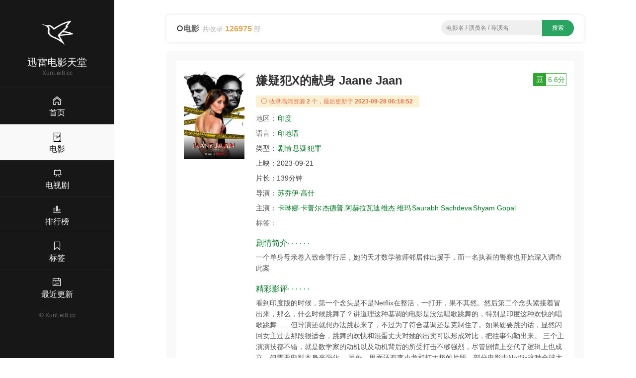

--- FILE ---
content_type: text/html;charset=UTF-8
request_url: https://xunlei8.cc/movie/39416785.html
body_size: 6037
content:
<!DOCTYPE html><html lang="en"><head><meta content="text/html; charset=UTF-8" http-equiv="Content-Type" /><title>2023剧情《嫌疑犯》高清迅雷下载_720p_1080p - 迅雷电影天堂</title><meta content="width=device-width, initial-scale=1, maximum-scale=1, user-scalable=no" name="viewport" /><meta content="IE=edge,chrome=1" http-equiv="X-UA-Compatible" /><meta name="keywords" content="嫌疑犯,剧情,迅雷下载,电影天堂,高清下载,720p,1080p,迅雷网盘,迅雷电影天堂" /><meta name="description" content="《嫌疑犯X的献身 Jaane Jaan》迅雷下载,百度网盘,BT下载 上映：2023-09-21 简介：一个单身母亲卷入致命罪行后，她的天才数学教师邻居伸出援手，而一名执着的警察也开始深入调查此案 - 迅雷电影天堂" /><meta content="IE=edge" http-equiv="X-UA-COMPATIBLE" /><link rel="shortcut icon" href="/static/img/favicon.png" /><link rel="stylesheet" type="text/css" href="/static/css/main.css" /><script src="/static/js/jquery/1.12.4/jquery.min.js"></script><script src="/static/js/jquery-cookie/1.4.1/jquery.cookie.min.js"></script><script src="/static/js/jquery.lazyload/1.9.1/jquery.lazyload.min.js"></script><script src="/static/js/common.js?v=1.5"></script><style type="text/css">.red{color:red}</style></head><body><div><header class="ba7e451ea30262abda7" id="ba7e451ea30262abda7"><a class="bc5400b8d563" href="/" title="首页"><img alt="迅雷电影天堂" src="/static/img/logo.png" /></a></header><div class="b76e760b99272a8fcb5" id="b76e760b99272a8fcb5"><div class="bda3b5c9" id="bda3b5c9"><span></span><span></span><span></span></div></div><div class="bc2d6970425c"><a href="/"><i class="bee3 czs-home-l"></i></a></div><div class="bc7a53c4" id="bc7a53c4"><a class="b1725" href="/" title="首页"><img alt="迅雷电影天堂" src="/static/img/logo.png" /></a><h3>迅雷电影天堂</h3><div class="bde9eb220bd86be80">XunLei8.cc</div><div class="b901047cf be9c0682600"><a href="/"><i class="b3ee czs-home-l"></i><span>首页</span></a></div><div class="b901047cf be9c0682600 b2c1420"><a href="/movies.html"><i class="b3ee czs-film-l"></i><span>电影</span></a></div><div class="b901047cf be9c0682600"><a href="/tv.html"><i class="b3ee czs-board-l"></i><span>电视剧</span></a></div><div class="b901047cf be9c0682600"><a href="/rank.html"><i class="b3ee czs-bar-chart-l"></i><span>排行榜</span></a></div><div class="b901047cf be9c0682600"><a href="/tags.html"><i class="b3ee czs-bookmark-l"></i><span>标签</span></a></div><div class="b901047cf be9c0682600"><a href="/news.html"><i class="b3ee czs-calendar-l"></i><span>最近更新</span></a></div><a class="bfb306d72e" href="/">&#169; <span>XunLei8.cc</span></a></div><style>@media screen and (max-width: 767px) {.pjbanner {margin-top: 60px;}.pjbanner .xxx {width: 100% !important;margin: 0 auto !important}}</style></div><div class="bddc8e9646"><div class="b72be"><div class="bdf374 ba98780215ca9"><div class="b72d59dc0"><i class="czs-circle"></i><span class="ba0e5ded8a73feeb">电影</span><span class="b16bbf8c97a86500">共收录 <em>126975</em> 部</span></div><div class="ba7469974e bcd577056d"><form action="/s/" id="list-search" method="get" onSubmit="return App.onSubmit()" style="text-align: center; float: none"><input class="bc0ea357e" id="word" placeholder="电影名 / 演员名 / 导演名" tabindex="2" type="text" value="" /><input class="b919b2d57d" id="btn-search" type="submit" value="搜索" /></form></div></div><div class="bfe47b5a"><div class="b59a2b64df1"><div class="b007"><div class="ba330 bee1c0 b32cef b4f41fe5 bd800a7092"><img style="display: block;" alt="嫌疑犯" src="https://cdn1.imgdb.cc/photo/p28/p2898395175.jpg" /></div><div class="be998a bee1c0 b32cef b3496f4"><div class="b586afc9"><h1>嫌疑犯X的献身 Jaane Jaan</h1><a class="b1cd81aa6c19b bbb1479b62d b8e9e5" target="_blank" href="https://movie.douban.com/subject/36539271/"><em>豆</em><span>6.6分</span></a></div><div class="b044b3"><i class="bee3 czs-info-l"></i> 收录高清资源<em>2</em>个，最后更新于<em>2023-09-28 06:18:52</em></div><p><span class="bdc30fd">地区：</span><a class="bb42f32dfe8 bdf2a22" href="/list-0-0-印度-date-1-30.html" title="印度电影">印度</a>&nbsp;</p><p><span class="bdc30fd">语言：</span><a class="bb42f32dfe8 bdf2a22" href="/lang/印地语.html" title="印地语电影">印地语</a></p><p><span class="b505ca1">类型：</span><a class="bb42f32dfe8 bdf2a22" href="/list-剧情-0-0-date-1-30.html" title="剧情电影">剧情</a><a class="bb42f32dfe8 bdf2a22" href="/list-悬疑-0-0-date-1-30.html" title="悬疑电影">悬疑</a><a class="bb42f32dfe8 bdf2a22" href="/list-犯罪-0-0-date-1-30.html" title="犯罪电影">犯罪</a></p><p><span class="b505ca1">上映：</span><span class="b06d85d1bf6">2023-09-21</span></p><p><span class="b505ca1">片长：</span><span class="b06d85d1bf6">139分钟</span></p><p><span class="b505ca1">导演：</span><a class="bb42f32dfe8 bdf2a22" href="/director/苏乔伊·高什.html" title="苏乔伊·高什导演的电影">苏乔伊·高什</a></p><p class="b86e6c"><span class="b505ca1">主演：</span><a class="bb42f32dfe8 bdf2a22" href="/actor/卡琳娜·卡普尔.html" title="卡琳娜·卡普尔主演的电影">卡琳娜·卡普尔</a><a class="bb42f32dfe8 bdf2a22" href="/actor/杰德普.阿赫拉瓦迪.html" title="杰德普.阿赫拉瓦迪主演的电影">杰德普.阿赫拉瓦迪</a><a class="bb42f32dfe8 bdf2a22" href="/actor/维杰·维玛.html" title="维杰·维玛主演的电影">维杰·维玛</a><a class="bb42f32dfe8 bdf2a22" href="/actor/Saurabh Sachdeva.html" title="Saurabh Sachdeva主演的电影">Saurabh Sachdeva</a><a class="bb42f32dfe8 bdf2a22" href="/actor/Shyam Gopal.html" title="Shyam Gopal主演的电影">Shyam Gopal</a></p><p><span class="bdc30fd">标签：</span></p><h2 class="b5f5b3"><span></span> 剧情简介· · · · · ·</h2><p class="b1f40f7888">一个单身母亲卷入致命罪行后，她的天才数学教师邻居伸出援手，而一名执着的警察也开始深入调查此案</p><h2 class="b5f5b3"><span></span> 精彩影评· · · · · ·</h2><p class="b1f40f7888">看到印度版的时候，第一个念头是不是Netflix在整活，一打开，果不其然。然后第二个念头紧接着冒出来，那么，什么时候跳舞了？讲道理这种基调的电影是没法唱歌跳舞的，特别是印度这种欢快的唱歌跳舞……但导演还就想办法跳起来了，不过为了符合基调还是克制住了。如果硬要跳的话，显然闪回女主过去那段很适合，跳舞的欢快和混蛋丈夫对她的出卖可以形成对比，把往事勾勒出来。 三个主演演技都不错，就是数学家的动机以及动机背后的所受打击不够强烈，尽管剧情上交代了逻辑上也成立，但需要电影本身来强化。 另外，里面还有李小龙和打太极的片段，部分电影中Netflix这种全球大杂烩的模式（特别是文化融合部分）只适合快餐，不适合精品。对于一些电影小国倒是有一定的帮助。</p></div></div></div><!-- baidu_ad --><div class="b59a2b64df1 bb4fa"><h3 class="bdba0a"><i class="czs-category-l bdba79a1be86a"></i> 下载地址</h3><div class="bf8243b9"><ul><li><div><a class="baf6e960dd" href="thunder://QUFtYWduZXQ6P3h0PXVybjpidGloOjY2MmJlOTE0ODdlN2FkNmM3NTQwNzExZDVmYmIxYmVlNjEwMzI4NWNaWg==" title="嫌疑犯X的献身.2023.HD1080p.中文字幕.mp4  2023-09-28 06:18:52">嫌疑犯X的献身.2023.HD1080p.中文字幕.mp4</a><span><label class="copylabel"><a class="copylink" href="javascript:void(0)" rel="nofollow" target="_self" alt="magnet:?xt=urn:btih:662be91487e7ad6c7540711d5fbb1bee6103285c">复制链接 </a></label>&nbsp;<label class="b248768a"><a rel="nofollow" target="_self" href="thunder://QUFtYWduZXQ6P3h0PXVybjpidGloOjY2MmJlOTE0ODdlN2FkNmM3NTQwNzExZDVmYmIxYmVlNjEwMzI4NWNaWg==">迅雷下载 </a></label>&nbsp;<label class="bfd919d"><a rel="nofollow" target="_blank" href="http://d.miwifi.com/d2r/?url=bWFnbmV0Oj94dD11cm46YnRpaDo2NjJiZTkxNDg3ZTdhZDZjNzU0MDcxMWQ1ZmJiMWJlZTYxMDMyODVj">小米路由 </a></label></span></div></li><li><div><a class="baf6e960dd" href="thunder://QUFlZDJrOi8vfGZpbGV844CQ6auY5riFTVA055S15b2xd3d3Lm1wNHVzLmNvbeOAkXh5ZlhkeHMuMjAyMy5IRDEwODBwLnp3em0ubXA0fDI0MTU2NzE3NTF8ZTg1MTNmYzYwYjVhZTM5Mjg5ZGJhODI5NTJlNDJhZDJ8L1pa" title="嫌疑犯X的献身.2023.HD1080p.中文字幕.mp4  2023-09-28 06:18:52">嫌疑犯X的献身.2023.HD1080p.中文字幕.mp4   <span>2.25 GB</span></a><span><label class="copylabel"><a class="copylink" href="javascript:void(0)" rel="nofollow" target="_self" alt="thunder://QUFlZDJrOi8vfGZpbGV844CQ6auY5riFTVA055S15b2xd3d3Lm1wNHVzLmNvbeOAkXh5ZlhkeHMuMjAyMy5IRDEwODBwLnp3em0ubXA0fDI0MTU2NzE3NTF8ZTg1MTNmYzYwYjVhZTM5Mjg5ZGJhODI5NTJlNDJhZDJ8L1pa">复制链接 </a></label>&nbsp;<label class="b248768a"><a rel="nofollow" target="_self" href="thunder://QUFlZDJrOi8vfGZpbGV844CQ6auY5riFTVA055S15b2xd3d3Lm1wNHVzLmNvbeOAkXh5ZlhkeHMuMjAyMy5IRDEwODBwLnp3em0ubXA0fDI0MTU2NzE3NTF8ZTg1MTNmYzYwYjVhZTM5Mjg5ZGJhODI5NTJlNDJhZDJ8L1pa">迅雷下载 </a></label>&nbsp;<label class="bfd919d"><a rel="nofollow" target="_blank" href="http://d.miwifi.com/d2r/?url=ZWQyazovL3xmaWxlfOOAkOmrmOa4hU1QNOeUteW9sXd3dy5tcDR1cy5jb23jgJF4eWZYZHhzLjIwMjMuSEQxMDgwcC56d3ptLm1wNHwyNDE1NjcxNzUxfGU4NTEzZmM2MGI1YWUzOTI4OWRiYTgyOTUyZTQyYWQyfC8=">小米下载 </a></label></span></div></li></ul></div><div class="b11e9b1883"><span class="bc623929e6"><a href="#"><i class="bee3 czs-comment-l"></i> 违规资源投诉与举报</a></span></div></div><div class="b59a2b64df1 bb4fa"><h3 class="bdba0a"><i class="czs-light-l bdba79a1be86a"></i> 下载说明</h3><div class="be7a22c27"><ul><li><em> <strong>迅雷电影天堂</strong>只提供迅雷下载资源相关资源查询服务，不存储任何电影视频，也不参与电影资源的上传，所有电影资源均从第三方视频网站收集。 </em>若本站收录的资源涉及到您的版权，请发送邮件到网站底部邮箱，我们会及处理，谢谢！</li></ul><p>如果您认为本站能够为你提供帮助，请将 <strong>迅雷电影天堂</strong> <strong>XunLei8.cc</strong>分享给你身边的小伙伴~</p></div></div><div class="b59a2b64df1 bb4fa"><h3 class="bdba0a"><i class="czs-thumbs-up-l bdba79a1be86a"></i> 相关推荐</h3><div class="b007"><div class="bc3ba bca4e b2593 b89cb"><div class="b33c0"><a class="b30de590050ee" href="/movie/85156585.html" title="奥勒谋杀案 The Åre Murders"><div class="b55c53"><img style="display:block;" alt="奥勒谋杀案 The Åre Murders" src="https://cdn1.imgdb.cc/photo/p29/p2918112182.jpg" /><span class="b9b4a">2025</span><i></i></div><span class="b355d4cd397"><span>奥勒谋杀案</span><em>7.0</em></span></a><div class="b8b0339168"><span class="span-year span-year-2015">2025</span> <span></span></div></div></div><div class="bc3ba bca4e b2593 b89cb"><div class="b33c0"><a class="b30de590050ee" href="/movie/60434985.html" title="有你的时光里"><div class="b55c53"><img style="display:block;" alt="有你的时光里" src="https://cdn1.imgdb.cc/photo/p29/p2919689319.jpg" /><span class="b9b4a">2025</span><i></i></div><span class="b355d4cd397"><span>有你的时光里</span><em>6.9</em></span></a><div class="b8b0339168"><span class="span-year span-year-2015">2025</span> <span></span></div></div></div><div class="bc3ba bca4e b2593 b89cb"><div class="b33c0"><a class="b30de590050ee" href="/movie/76321185.html" title="魔女 마녀"><div class="b55c53"><img style="display:block;" alt="魔女 마녀" src="https://cdn1.imgdb.cc/photo/p29/p2917982690.jpg" /><span class="b9b4a">2025</span><i></i></div><span class="b355d4cd397"><span>魔女</span><em>6.1</em></span></a><div class="b8b0339168"><span class="span-year span-year-2015">2025</span> <span></span></div></div></div><div class="bc3ba bca4e b2593 b89cb"><div class="b33c0"><a class="b30de590050ee" href="/movie/19631985.html" title="掩耳盗邻 第一季 Your Friends and Neighbors Season 1"><div class="b55c53"><img style="display:block;" alt="掩耳盗邻 第一季 Your Friends and Neighbors Season 1" src="https://cdn1.imgdb.cc/photo/p29/p2919302033.jpg" /><span class="b9b4a">2025</span><i></i></div><span class="b355d4cd397"><span>掩耳盗邻</span><em>7.9</em></span></a><div class="b8b0339168"><span class="span-year span-year-2015">2025</span> <span></span></div></div></div><div class="bc3ba bca4e b2593 b89cb"><div class="b33c0"><a class="b30de590050ee" href="/movie/40048385.html" title="白莲花度假村 第三季 The White Lotus Season 3"><div class="b55c53"><img style="display:block;" alt="白莲花度假村 第三季 The White Lotus Season 3" src="https://cdn1.imgdb.cc/photo/p29/p2917818973.jpg" /><span class="b9b4a">2025</span><i></i></div><span class="b355d4cd397"><span>白莲花度假村</span><em>6.8</em></span></a><div class="b8b0339168"><span class="span-year span-year-2015">2025</span> <span></span></div></div></div><div class="bc3ba bca4e b2593 b89cb"><div class="b33c0"><a class="b30de590050ee" href="/movie/87457285.html" title="苦尽柑来遇见你 폭싹 속았수다"><div class="b55c53"><img style="display:block;" alt="苦尽柑来遇见你 폭싹 속았수다" src="https://cdn1.imgdb.cc/photo/p29/p2917674067.jpg" /><span class="b9b4a">2025</span><i></i></div><span class="b355d4cd397"><span>苦尽柑来遇见你</span><em>9.4</em></span></a><div class="b8b0339168"><span class="span-year span-year-2015">2025</span> <span></span></div></div></div><div class="bc3ba bca4e b2593 b89cb"><div class="b33c0"><a class="b30de590050ee" href="/movie/75380985.html" title="神效苹果醋 Apple Cider Vinegar"><div class="b55c53"><img style="display:block;" alt="神效苹果醋 Apple Cider Vinegar" src="https://cdn1.imgdb.cc/photo/p29/p2918043970.jpg" /><span class="b9b4a">2025</span><i></i></div><span class="b355d4cd397"><span>神效苹果醋</span><em>7.2</em></span></a><div class="b8b0339168"><span class="span-year span-year-2015">2025</span> <span></span></div></div></div><div class="bc3ba bca4e b2593 b89cb"><div class="b33c0"><a class="b30de590050ee" href="/movie/20415495.html" title="对岸的家务事～这就是我的生存之道！～ 対岸の家事 ～これが、私の生きる道!～"><div class="b55c53"><img style="display:block;" alt="对岸的家务事～这就是我的生存之道！～ 対岸の家事 ～これが、私の生きる道!～" src="https://cdn1.imgdb.cc/photo/p29/p2919929518.jpg" /><span class="b9b4a">2025</span><i></i></div><span class="b355d4cd397"><span>对岸的家务事～这就是我的生存之道！～</span><em>7.3</em></span></a><div class="b8b0339168"><span class="span-year span-year-2015">2025</span> <span></span></div></div></div><div class="bc3ba bca4e b2593 b89cb"><div class="b33c0"><a class="b30de590050ee" href="/movie/40883575.html" title="折腰"><div class="b55c53"><img style="display:block;" alt="折腰" src="https://cdn1.imgdb.cc/photo/p28/p2887944718.jpg" /><span class="b9b4a">2025</span><i></i></div><span class="b355d4cd397"><span>折腰</span><em>6.6</em></span></a><div class="b8b0339168"><span class="span-year span-year-2015">2025</span> <span></span></div></div></div><div class="bc3ba bca4e b2593 b89cb"><div class="b33c0"><a class="b30de590050ee" href="/movie/30214785.html" title="我叫赵甲第2"><div class="b55c53"><img style="display:block;" alt="我叫赵甲第2" src="https://cdn1.imgdb.cc/photo/p28/p2898690136.jpg" /><span class="b9b4a">2025</span><i></i></div><span class="b355d4cd397"><span>我叫赵甲第2</span><em>6.4</em></span></a><div class="b8b0339168"><span class="span-year span-year-2015">2025</span> <span></span></div></div></div><div class="bc3ba bca4e b2593 b89cb"><div class="b33c0"><a class="b30de590050ee" href="/movie/60930585.html" title="化外之医 化外之醫"><div class="b55c53"><img style="display:block;" alt="化外之医 化外之醫" src="https://cdn1.imgdb.cc/photo/p29/p2913887914.jpg" /><span class="b9b4a">2025</span><i></i></div><span class="b355d4cd397"><span>化外之医</span><em>7.5</em></span></a><div class="b8b0339168"><span class="span-year span-year-2015">2025</span> <span></span></div></div></div><div class="bc3ba bca4e b2593 b89cb"><div class="b33c0"><a class="b30de590050ee" href="/movie/79616785.html" title="嘘，国王在冬眠"><div class="b55c53"><img style="display:block;" alt="嘘，国王在冬眠" src="https://cdn1.imgdb.cc/photo/p29/p2919091908.jpg" /><span class="b9b4a">2025</span><i></i></div><span class="b355d4cd397"><span>嘘，国王在冬眠</span><em>6.1</em></span></a><div class="b8b0339168"><span class="span-year span-year-2015">2025</span> <span></span></div></div></div></div></div></div><footer class="b540a18">Copyright &#169; 2016-2021 <strong>迅雷电影天堂</strong> &nbsp;&nbsp;&nbsp;<span>邮箱：<script>document.write("moc.rrsub@008ielnux".split("").reverse().join(""))</script></span>&nbsp;&nbsp;&nbsp;&nbsp;<span class="bea2b355120f">友情链接：<a class="site-link" href="http://xunlei8.top" target="_blank" title="迅雷电影天堂">迅雷电影天堂</a><a class="site-link" href="https://www.xuebapan.com" target="_blank" title="学霸盘-百度网盘搜索引擎">学霸盘</a><a class="site-link" href="https://www.baidu.com" target="_blank" title="百度">百度</a><a class="site-link" href="https://www.sogou.com" target="_blank" title="搜狗">搜狗</a><a class="site-link" href="https://xunlei.com" target="_blank" title="迅雷">迅雷</a><a class="site-link2" href="https://xunleis.pro" target="_blank" title="迅雷下载天堂">迅雷下载天堂</a><a class="site-link2" href="https://yhdm33.com" target="_blank" title="樱花动漫">樱花动漫</a><a class="site-link2" href="https://tt.ttcl.icu" target="_blank" title="天堂磁力">天堂磁力</a><a class="site-link2" href="https://cilishenqi.top" target="_blank" title="磁力搜索神器">磁力搜索神器</a><a class="site-link2" href="https://pansou.cc" target="_blank" title="百度网盘资源搜索神器">盘搜搜</a><a class="site-link2" href="https://aliso.cc" target="_blank" title="阿里云盘搜索引擎">阿里搜</a></span><script></script><script></script><script>$(function(){$("img[src*=cdn]").each(function(){$(this).attr("url", $(this).attr("src")).attr("src", "");});$("img[url]").lazyload({effect : "fadeIn",appear:function(){$(this).attr("src", $(this).attr("url"));}});});</script></footer></div></div><script src="/static/js/layer/3.5.1/layer.min.js"></script><script src="/static/js/clipboard.js/2.0.9/clipboard.min.js"></script><script>$(function(){new ClipboardJS('.copylink', {text: function(trigger) {return $(trigger).attr("alt");}}).on('success',function(e){layer.msg('链接已复制，粘贴给好友请按 Crtl + V', {icon:1,time:800 });});new ClipboardJS('.copyall', {text: function(trigger) {return App.getCheckedUrls().join("\r\n");}}).on('success',function(e){layer.msg('选中的链接已复制，粘贴给好友请按 Crtl + V', {icon:1,time:800 });});});</script><script defer src="https://static.cloudflareinsights.com/beacon.min.js/vcd15cbe7772f49c399c6a5babf22c1241717689176015" integrity="sha512-ZpsOmlRQV6y907TI0dKBHq9Md29nnaEIPlkf84rnaERnq6zvWvPUqr2ft8M1aS28oN72PdrCzSjY4U6VaAw1EQ==" data-cf-beacon='{"version":"2024.11.0","token":"e42ddbc8261c4439999dcd2b11adff6f","r":1,"server_timing":{"name":{"cfCacheStatus":true,"cfEdge":true,"cfExtPri":true,"cfL4":true,"cfOrigin":true,"cfSpeedBrain":true},"location_startswith":null}}' crossorigin="anonymous"></script>
</body></html>